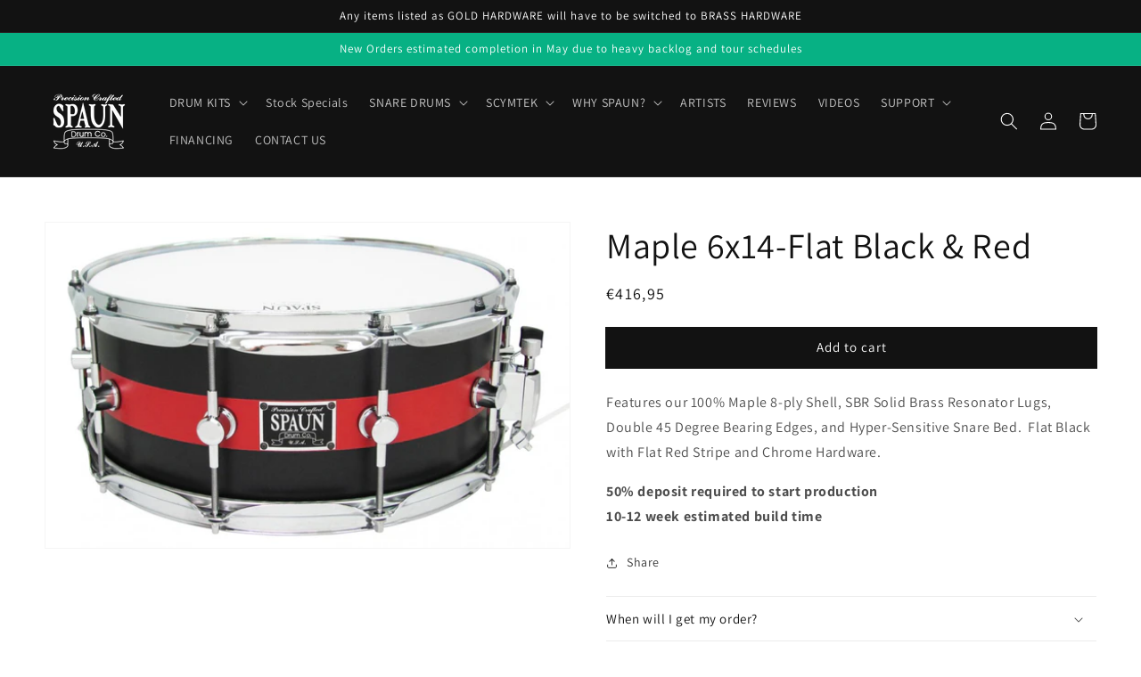

--- FILE ---
content_type: text/css
request_url: https://spaundrums.com/cdn/shop/t/1/assets/mandasa-style.css?v=2362110690649222541636547952
body_size: 1078
content:
.mw-100{max-width:100%!important}.mw-50{max-width:50%!important}.w-50{width:50%}.w-100{width:100%}.t-black{background:#000}.list-style-none{list-style:none}.title{font-size:28px;font-weight:700;text-decoration:underline}.center,.footer-top .img-item{text-align:center}div:empty{display:block!important}.sec-container1 .img-text-wrapper1 .text-block .heading{position:relative}@media screen and (max-width: 729px){.footer__content-bottom-wrapper{justify-content:center}.footer__localization{justify-content:flex-start!important;padding:0!important}.footer-flag{display:block!important}.footer__localization h2{margin-left:0!important}.localization-form__select{margin-left:0!important;width:100%!important}.tablink{width:100%!important;margin:2px}.tabcontent{padding:205px 20px 100px!important}.footer-block__newsletter{text-align:left!important;padding-top:15px}.useful-links{padding-top:15px}.v-container iframe{width:100%}}@media screen and (max-width: 576px){.tab-list{display:block!important}.coll-list .coll-product img{height:unset!important}.cat-head{text-align:center!important;padding:8px 0!important}ul.coll-list li.coll-product{width:100%!important;text-align:center!important;margin:10px auto!important}.footer-flag .footer-block--newsletter,.contact-block{width:100%!important}.text-slide .frst-text{font-weight:100!important;font-size:40px!important}.text-slider{width:100%!important}.text-slide .main-text{font-size:40px!important}#shopify-section-template--15101560193179__1632570783caa771be .bg-img{padding:50px 0!important}.cat-head{text-align:center}.tab-list li.tab-btn{margin:2px auto!important;width:49%!important}.tab-pro-img{width:100%!important}.tab-pro-img img{height:100%!important;width:100%}div.tabs-container .product-single__media{width:100%!important}table#AutoNumber2,table#AutoNumber1{width:100%}#shopify-section-template--15158274621595__1632822977fe879908 .banner-slider{margin:0!important}}#tab-configuration img{width:100%}#shopify-section-template--15101560193179__1634451852c29fe0a0 .banner-slider .section-header{font-family:var(--font-body-family);font-family:var(--font-heading-family);font-style:var(--font-heading-style);letter-spacing:.06rem;color:rgb(var(--color-foreground));font-weight:var(--font-heading-weight);line-height:1.3;font-size:32px}#shopify-section-template--15169001226395__16330822513d3a43f5 .tabs-container .wrapper #tab4{font-size:18px;color:#000}.click_here{color:#000;text-decoration:none;font-size:28px;transition:.7s}.click_here:hover{color:#d5d0a9;text-decoration:underline}.title1{margin:0;font-weight:700;font-size:16px}.title2{margin:0;font-weight:100;letter-spacing:0px;line-height:1}#shopify-section-template--15169001226395__16330822513d3a43f5 #tab2 div:nth-child(2){display:none}#shopify-section-template--15169001226395__16330822513d3a43f5 .tabs-container #tab1{line-height:1.4}#shopify-section-template--15169001226395__1634104150de9fb0b9 .title1{font-size:24px}#tab1 a{text-decoration:none;color:#000}.tab-pro-img{width:15%;padding:10px}.tab-pro-img img{max-width:100%;height:115px}#shopify-section-template--15169001226395__16330822513d3a43f5 .tabs-container #tab2{display:flex;flex-wrap:wrap}#shopify-section-template--15158274621595__1632822977fe879908 .banner-slider{margin:40px 30px;padding:0 10px}#shopify-section-template--15101560193179__1632570783caa771be li.slick-active button{background:#fff}#AutoNumber1 .a2{width:100%}.collection .title-wrapper-with-link .title{font-weight:300;font-size:4rem}#shopify-section-template--15169001226395__1634104150de9fb0b9{font-size:24px;font-weight:700;margin:13px 40px}#AutoNumber1 .a2{display:flex}#AutoNumber1 .a2 .rgt-img{margin-left:45px}.loading-overlay{z-index:-1}.footer-flag .newsletter-form__message{display:none}.coll-list .coll-product img{margin:auto;width:100%}nav.header__inline-menu ul.list-menu li:nth-child(n+1):nth-child(-n+2) details-disclosure ul.header__submenu{column-count:4!important;width:775px!important;z-index:1}.t-header{position:fixed;width:100%;background:#1212129c}.collection .title-wrapper-with-link{justify-content:center;padding:35px 0}.main_slide{width:100%}.text-slider{width:60%;margin:auto}h2.section-header{font-weight:700;text-align:center;font-size:28px;text-decoration:none!important;padding:35px 0!important}.title-wrapper-with-link .title{text-decoration:none}.foot-link{list-style:none;padding-left:0}.foot-link a{text-decoration:none;color:#9e9e9e}.foot-link a:hover{text-decoration:underline}ul.coll-list{list-style:none;display:flex;flex-wrap:wrap;padding:0}ul.coll-list li.coll-product{padding:0 10px;margin:10px 0;width:20%}@media screen and (max-width: 1050px){ul.coll-list li.coll-product,#tab2 .tab-pro-img{width:25%}#tab2 .landing-page .vertical-section .caption span img{max-width:100%!important}}@media screen and (max-width: 800px){ul.coll-list li.coll-product{width:33.333%}#tab2 .tab-pro-img{width:33%}.tab-list li.tab-btn{width:50%}}@media screen and (min-width: 450px) and (max-width: 600px){ul.coll-list li.coll-product,#tab2 .tab-pro-img{width:50%!important}}@media screen and (max-width: 499px){#tab3 p img,#tab4 p img,#tab5 span img{width:100%}table:not([class]){font-size:8px!important}}@media screen and (max-width: 600px){iframe{width:-webkit-fill-available}}@media screen and (max-width: 876px){#tab-configuration p img{width:100%!important}}ul.coll-list li.coll-product:nth-child(4n){padding-right:0}ul.coll-list li.coll-product a{display:block;text-decoration:none;text-align:center;color:#000;font-size:16px;font-weight:700}.coll-list{margin-top:0}#shopify-section-template--15169001226395__main section.page-width,product-recommendations.product-recommendations,div.product-tabs{display:none}a.point-of-page,a.point-of-page span,.v-title a{text-decoration:none;font-size:22px;color:#000}.v-title a:hover,.point-of-page:hover,.point-of-page span:hover{text-decoration:underline;color:#deb887!important}.cat-head{font-size:30px;text-align:left;background:#000;color:#fff;padding:8px 25px;border-radius:10px}.v-container{text-align:left;padding:0 25px}.only-img-banner img{width:100%}.product-tabs{background:#ececec;padding:50px;margin:30px auto;box-shadow:inset 0 0 20px #c1c1c187}.tab{overflow:hidden;background-color:#ececec}.tab button{background-color:inherit;float:left;border:none;outline:none;font-size:18px;cursor:pointer;padding:14px 16px;transition:.3s;font-size:17px;color:#a7a7a7}.tab button:hover{color:#000}.tab button.active{border-bottom:2px solid;border-color:#000;font-weight:700;color:#000}.tabcontent{display:none;padding:6px 12px;border-top:none}.footer-top{margin-top:60px}.footer-top .img-item{padding:20px 0}div.footer__content-bottom ul.bottom-footer{flex-wrap:unset;justify-content:flex-start}.foot-font{font-size:18px}.footer__column--info .footer__copyright{margin-top:0;!important}
/*# sourceMappingURL=/cdn/shop/t/1/assets/mandasa-style.css.map?v=2362110690649222541636547952 */
